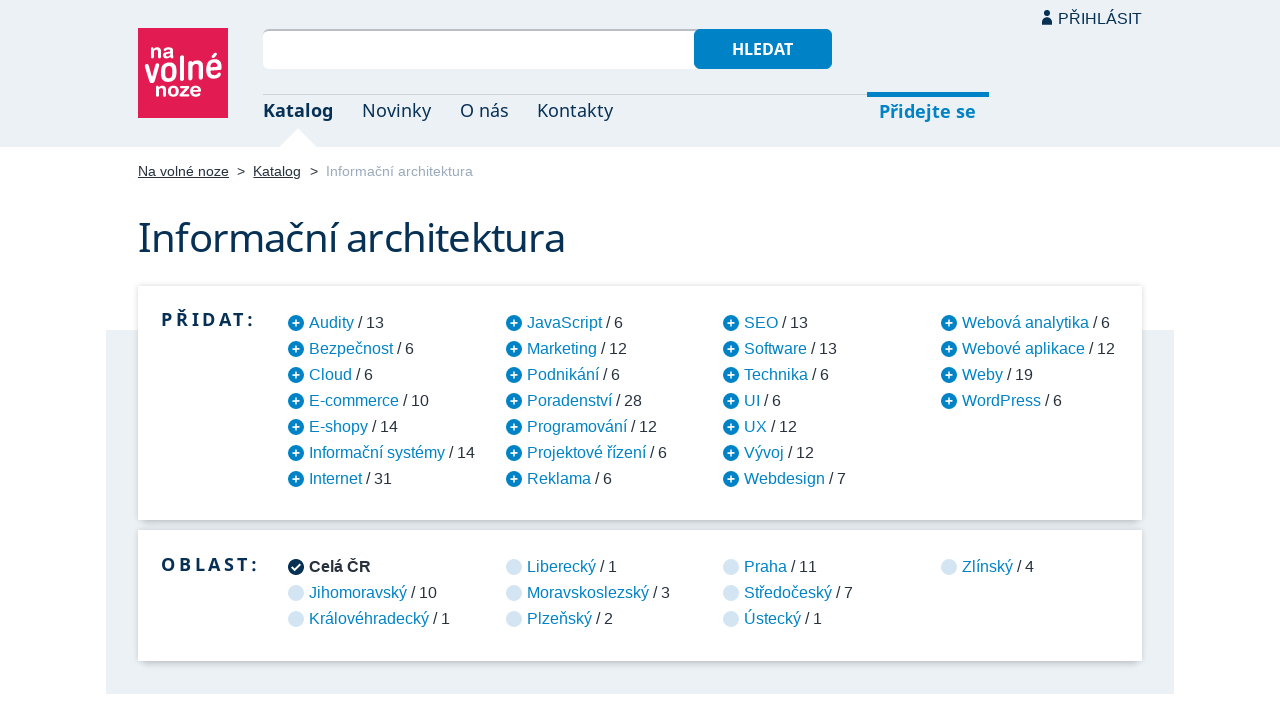

--- FILE ---
content_type: text/html; charset=UTF-8
request_url: https://navolnenoze.cz/katalog/informacni-architektura/
body_size: 8526
content:
<!DOCTYPE html>
<html lang="cs">
<head>
 <meta charset="UTF-8">
 <link rel="preload" href="/i/fonty/nsl.woff2" as="font" type="font/woff2" crossorigin><link rel="preload" href="/i/fonty/nse.woff2" as="font" type="font/woff2" crossorigin><link rel="preload" href="/i/fonty/nsbl.woff2" as="font" type="font/woff2" crossorigin><link rel="preload" href="/i/fonty/nsbe.woff2" as="font" type="font/woff2" crossorigin><link rel="preload" href="/i/fonty/nsil.woff2" as="font" type="font/woff2" crossorigin><link rel="preload" href="/i/fonty/nsie.woff2" as="font" type="font/woff2" crossorigin>
 <link type="text/css" media="all" href="/obrazovka.css?v=221114b" rel="stylesheet">
 <link type="text/css" media="print" href="/tisk.css?v=220804" rel="stylesheet">
 <link rel="shortcut icon" href="/favicon.ico">
 <meta name="viewport" content="width=device-width, initial-scale=1.0">
 <meta name="theme-color" content="#eaf0f5">
 <meta property="og:title" content="Informační architektura">
 <meta property="og:description" content="Nezávislí profesionálové se specializací Informační architektura v oborovém katalogu portálu Na volné noze. Kontakty na jednotlivé freelancery a podrobnosti o jejich nabídce.">
 <meta property="og:image" content="https://navolnenoze.cz/i/site/h.png">
 <meta name="twitter:card" content="summary_large_image">
 <link rel="image_src" href="https://navolnenoze.cz/i/site/h.png">
 <title>Informační architektura</title>
 <meta name="description" content="Nezávislí profesionálové se specializací Informační architektura v oborovém katalogu portálu Na volné noze. Kontakty na jednotlivé freelancery a podrobnosti o jejich nabídce.">
 <link rel="alternate" type="application/rss+xml" title="Novinky Na volné noze" href="https://navolnenoze.cz/rss/novinky/"><link rel="alternate" type="application/rss+xml" title="Blog Na volné noze" href="https://navolnenoze.cz/rss/blog/"><link rel="alternate" type="application/rss+xml" title="Nováčci Na volné noze" href="https://navolnenoze.cz/rss/katalog/">
</head>
<body>
<header id="h"><div class="mx">
<div class="ll"><h2 id="vn"><a href="/" title="Jít na úvodní stránku Navolnenoze.cz"><span>Na volné noze</span> <span>portál nezávislých profesionálů</span></a></h2></div>
<div class="lp"><div id="hl"><form action="/hledej" method="get"><input id="dotaz" name="q" required type="text" maxlength="150" class="fi"><button class="t1">Hledat</button></form></div>
<nav id="mn"><ul id="mh"><li class="a"><a href="/katalog/" title="Oborový katalog nezávislých profesionálů">Katalog</a></li><li><a href="/novinky/" title="Novinky ze světa podnikání na volné noze a náš blog">Novinky</a></li><li><a href="/o-nas/" title="Informace o nás a portálu Na volné noze">O nás</a></li><li><a href="/kontakty/" title="Kontaktní informace portálu Na volné noze">Kontakty</a></li><li id="m1"><a href="/registrace/" title="Přidejte se k členům Na volné noze">Přidejte se</a></li><li id="m2"><a href="/menu/">Přihlásit</a></li></ul><ul id="mo"><li id="m4"><a href="/menu/" title="Přihlášení pro členy a uživatele">Přihlásit</a></li><li id="m5"><a href="/registrace/">Přidejte se</a></li><li id="mr"><a href="#"><span><span>Responzivní menu</span></span></a></li></ul>
</nav></div></div></header>
<script type="text/javascript"> document.addEventListener('DOMContentLoaded', function() { if(mr=document.getElementById('mr')) { mr.addEventListener('click', function() { event.preventDefault(); document.querySelector('body').classList.toggle('o'); }); } }); </script><div class="ma" id="_3"><div class="mx">
<nav id="md"><a href="/" title="Přejít na úvodní stránku Navolnenoze.cz">Na volné noze</a> <span class="d">&gt;</span> <a href="/katalog/" title="Oborový katalog nezávislých profesionálů">Katalog</a> <span class="d">&gt;</span> <span class="a w">Informační architektura</span></nav>
<h1 class="n1"><span class="w">Informační architektura</span></h1>
<div id="kk">
<nav id="nk"><h2 class="n">Přidat:</h2><ul>
<li><a href="/katalog/audity+informacni-architektura/" title="Přidat tuto kategorii pro zúžení výběru na 13 profesionálů">Audity</a> / 13</li>
<li><a href="/katalog/bezpecnost+informacni-architektura/" title="Přidat tuto kategorii pro zúžení výběru na 6 profesionálů">Bezpečnost</a> / 6</li>
<li><a href="/katalog/cloud+informacni-architektura/" title="Přidat tuto kategorii pro zúžení výběru na 6 profesionálů">Cloud</a> / 6</li>
<li><a href="/katalog/e-commerce+informacni-architektura/" title="Přidat tuto kategorii pro zúžení výběru na 10 profesionálů">E-commerce</a> / 10</li>
<li><a href="/katalog/e-shopy+informacni-architektura/" title="Přidat tuto kategorii pro zúžení výběru na 14 profesionálů">E-shopy</a> / 14</li>
<li><a href="/katalog/informacni-architektura+informacni-systemy/" title="Přidat tuto kategorii pro zúžení výběru na 14 profesionálů">Informační systémy</a> / 14</li>
<li><a href="/katalog/informacni-architektura+internet/" title="Přidat tuto kategorii pro zúžení výběru na 31 profesionálů">Internet</a> / 31</li>
<li><a href="/katalog/informacni-architektura+javascript/" title="Přidat tuto kategorii pro zúžení výběru na 6 profesionálů">JavaScript</a> / 6</li>
<li><a href="/katalog/informacni-architektura+marketing/" title="Přidat tuto kategorii pro zúžení výběru na 12 profesionálů">Marketing</a> / 12</li>
<li><a href="/katalog/informacni-architektura+podnikani/" title="Přidat tuto kategorii pro zúžení výběru na 6 profesionálů">Podnikání</a> / 6</li>
<li><a href="/katalog/informacni-architektura+poradenstvi/" title="Přidat tuto kategorii pro zúžení výběru na 28 profesionálů">Poradenství</a> / 28</li>
<li><a href="/katalog/informacni-architektura+programovani/" title="Přidat tuto kategorii pro zúžení výběru na 12 profesionálů">Programování</a> / 12</li>
<li><a href="/katalog/informacni-architektura+projektove-rizeni/" title="Přidat tuto kategorii pro zúžení výběru na 6 profesionálů">Projektové řízení</a> / 6</li>
<li><a href="/katalog/informacni-architektura+reklama/" title="Přidat tuto kategorii pro zúžení výběru na 6 profesionálů">Reklama</a> / 6</li>
<li><a href="/katalog/informacni-architektura+seo/" title="Přidat tuto kategorii pro zúžení výběru na 13 profesionálů">SEO</a> / 13</li>
<li><a href="/katalog/informacni-architektura+software/" title="Přidat tuto kategorii pro zúžení výběru na 13 profesionálů">Software</a> / 13</li>
<li><a href="/katalog/informacni-architektura+technika/" title="Přidat tuto kategorii pro zúžení výběru na 6 profesionálů">Technika</a> / 6</li>
<li><a href="/katalog/informacni-architektura+ui/" title="Přidat tuto kategorii pro zúžení výběru na 6 profesionálů">UI</a> / 6</li>
<li><a href="/katalog/informacni-architektura+ux/" title="Přidat tuto kategorii pro zúžení výběru na 12 profesionálů">UX</a> / 12</li>
<li><a href="/katalog/informacni-architektura+vyvoj/" title="Přidat tuto kategorii pro zúžení výběru na 12 profesionálů">Vývoj</a> / 12</li>
<li><a href="/katalog/informacni-architektura+webdesign/" title="Přidat tuto kategorii pro zúžení výběru na 7 profesionálů">Webdesign</a> / 7</li>
<li><a href="/katalog/informacni-architektura+webova-analytika/" title="Přidat tuto kategorii pro zúžení výběru na 6 profesionálů">Webová analytika</a> / 6</li>
<li><a href="/katalog/informacni-architektura+webove-aplikace/" title="Přidat tuto kategorii pro zúžení výběru na 12 profesionálů">Webové aplikace</a> / 12</li>
<li><a href="/katalog/informacni-architektura+weby/" title="Přidat tuto kategorii pro zúžení výběru na 19 profesionálů">Weby</a> / 19</li>
<li><a href="/katalog/informacni-architektura+wordpress/" title="Přidat tuto kategorii pro zúžení výběru na 6 profesionálů">WordPress</a> / 6</li>
</ul></nav>
<nav id="nl"><h2 class="n">Oblast:</h2><ul>
<li class="a"><span>Celá ČR</span></li>
<li><a href="/katalog/informacni-architektura+jihomoravsky-kraj/" title="Zúžit výběr jen na 10 profesionálů v této oblasti">Jihomoravský</a> / 10</li>
<li><a href="/katalog/informacni-architektura+kralovehradecky-kraj/" title="Zúžit výběr jen na 1 profesionálů v této oblasti">Královéhradecký</a> / 1</li>
<li><a href="/katalog/informacni-architektura+liberecky-kraj/" title="Zúžit výběr jen na 1 profesionálů v této oblasti">Liberecký</a> / 1</li>
<li><a href="/katalog/informacni-architektura+moravskoslezsky-kraj/" title="Zúžit výběr jen na 3 profesionálů v této oblasti">Moravskoslezský</a> / 3</li>
<li><a href="/katalog/informacni-architektura+plzensky-kraj/" title="Zúžit výběr jen na 2 profesionálů v této oblasti">Plzeňský</a> / 2</li>
<li><a href="/katalog/informacni-architektura+praha/" title="Zúžit výběr jen na 11 profesionálů v této oblasti">Praha</a> / 11</li>
<li><a href="/katalog/informacni-architektura+stredocesky-kraj/" title="Zúžit výběr jen na 7 profesionálů v této oblasti">Středočeský</a> / 7</li>
<li><a href="/katalog/informacni-architektura+ustecky-kraj/" title="Zúžit výběr jen na 1 profesionálů v této oblasti">Ústecký</a> / 1</li>
<li><a href="/katalog/informacni-architektura+zlinsky-kraj/" title="Zúžit výběr jen na 4 profesionálů v této oblasti">Zlínský</a> / 4</li>
</ul></nav>
</div>
<h2 class="n">Zobrazuji č. 1-20 z celkem 40 profesionálů dle výběru</h2>
<div class="kv">
<div class="kc"><div class="zo">Nováček</div><h3><a class="cf" href="/prezentace/vaclav-rejcha/" title="Přejít na tuto osobní webovou prezentaci"><img src="/id/8523/n26542.jpg" alt="Václav Rejcha" width="130" height="130">Václav Rejcha</a></h3><p><strong>vývojář webových stránek a aplikací se zaměřením na WordPress, React a Laravel</strong> — Dostupné a&nbsp;propojené IT služby pro malé a&nbsp;střední firmy. Tvorba webů i&nbsp;appek, webhosting a&nbsp;správa podnikových sítí. 11+ let praxe, 165+ realizovaných projektů, 110+ spokojených zákazníků, 65+ virtuálních serverů. Reference: Linde, MontexBau aj.</p><div class="m"><div class="rc"><strong>Status:</strong>&nbsp;<span class="s1">k vašim službám</span> <span class="d">•</span> <a class="ih" href="/prezentace/vaclav-rejcha/doporuceni/" title="Doporučovaný profesionál">20 doporučení</a></div><div class="rc"><strong>Mobil:</strong>&nbsp;720 642 583 <span class="d">•</span> <strong>Email:</strong>&nbsp;<a href="mailto:&#118;&#97;&#99;&#108;&#97;&#118;&#46;&#114;&#101;&#106;&#99;&#104;&#97;&#64;&#100;&#105;&#103;&#105;&#116;&#114;&#101;&#101;&#46;&#99;&#122;" title="Poslat email na tuto adresu">&#118;&#97;&#99;&#108;&#97;&#118;&#46;&#114;&#101;&#106;&#99;&#104;&#97;&#64;&#100;&#105;&#103;&#105;&#116;&#114;&#101;&#101;&#46;&#99;&#122;</a> <span class="d">•</span> <strong>Web:</strong>&nbsp;<a href="https://www.digitree.cz/">www.digitree.cz</a></div><div class="rc"><strong>Místo:</strong>&nbsp;Plzeň <span class="d">•</span> <strong>Působnost:</strong>&nbsp;osobně Praha, Plzeň a jižní Čechy; online celá ČR</div></div></div>
<div class="kc"><div class="zo">Nováček</div><h3><a class="cf" href="/prezentace/robin-bortlik/" title="Přejít na tuto osobní webovou prezentaci"><img src="/id/3389/n26737.jpg" alt="Bc. Robin Bortlík" width="130" height="130">Bc. Robin Bortlík</a></h3><p><strong>vývojář webových aplikací a interních systémů na míru se specializací na jazyk Ruby</strong> — Spolehlivé webové aplikace a&nbsp;interní systémy na míru. Kompletní vývoj od konceptu po nasazení, refactoring starých appek a&nbsp;řešení bugů. Stack: Ruby, Angular, React, Kotlin. 10+ let praxe, 20+ realizovaných projektů. Reference: SMSKalendář, SIEMENS aj.</p><div class="m"><div class="rc"><strong>Status:</strong>&nbsp;<span class="s1">k vašim službám</span> <span class="d">•</span> <a class="ih" href="/prezentace/robin-bortlik/doporuceni/" title="Doporučovaný profesionál">2 doporučení</a></div><div class="rc"><strong>Mobil:</strong>&nbsp;724 528 829 <span class="d">•</span> <strong>Email:</strong>&nbsp;<a href="mailto:&#114;&#111;&#98;&#105;&#110;&#98;&#111;&#114;&#116;&#108;&#105;&#107;&#64;&#103;&#109;&#97;&#105;&#108;&#46;&#99;&#111;&#109;" title="Poslat email na tuto adresu">&#114;&#111;&#98;&#105;&#110;&#98;&#111;&#114;&#116;&#108;&#105;&#107;&#64;&#103;&#109;&#97;&#105;&#108;&#46;&#99;&#111;&#109;</a> <span class="d">•</span> <strong>Web:</strong>&nbsp;<a href="http://www.bortlik.cz">www.bortlik.cz</a></div><div class="rc"><strong>Místo:</strong>&nbsp;Šilheřovice (Moravskoslezský kraj) <span class="d">•</span> <strong>Působnost:</strong>&nbsp;celá ČR</div></div></div>
<div class="kc"><div class="zo">Nováček</div><h3><a class="cf" href="/prezentace/standa-horvath/" title="Přejít na tuto osobní webovou prezentaci"><img src="/id/8526/n26473.jpg" alt="Standa Horváth" width="130" height="130">Standa Horváth</a></h3><p><strong>full-stack webový vývojář s přesahem do DevOps</strong> — Vývoj webových aplikací, startupů a&nbsp;systémů na míru. Full-stack development, optimalizace výkonu, CI/CD procesy a&nbsp;přístupné weby. 10+ let praxe s&nbsp;PHP, JavaScript, TypeScript, VueJS, React, Laravel, Node.js. Zkušenosti s&nbsp;fintech a&nbsp;trading systémy.</p><div class="m"><div class="rc"><strong>Status:</strong>&nbsp;<span class="s1">k vašim službám</span> <span class="d">•</span> <a class="ih" href="/prezentace/standa-horvath/doporuceni/" title="Doporučovaný profesionál">3 doporučení</a></div><div class="rc"><strong>Mobil:</strong>&nbsp;739 278 510 <span class="d">•</span> <strong>Email:</strong>&nbsp;<a href="mailto:&#115;&#116;&#97;&#110;&#100;&#97;&#64;&#116;&#111;&#110;&#97;&#107;&#111;&#100;&#105;&#46;&#99;&#122;" title="Poslat email na tuto adresu">&#115;&#116;&#97;&#110;&#100;&#97;&#64;&#116;&#111;&#110;&#97;&#107;&#111;&#100;&#105;&#46;&#99;&#122;</a> <span class="d">•</span> <strong>Web:</strong>&nbsp;<a href="https://standa.tonakodi.cz/">standa.tonakodi.cz</a></div><div class="rc"><strong>Místo:</strong>&nbsp;Liberec <span class="d">•</span> <strong>Působnost:</strong>&nbsp;osobně hlavně Praha a Liberec, po domluvě a na dálku celá ČR</div></div></div>
<div class="kc"><div class="zo">Nováček</div><h3><a class="cf" href="/prezentace/daniel-fiser/" title="Přejít na tuto osobní webovou prezentaci"><img src="/id/8534/n26549.jpg" alt="Ing. Daniel Fišer" width="130" height="130">Ing. Daniel Fišer</a></h3><p><strong>SEO konzultant s přesahem do UX a webové analytiky</strong> — Optimalizace webů a&nbsp;e-shopů pro vyšší viditelnost ve vyhledávačích i&nbsp;jazykových modelech a&nbsp;více konverzí z&nbsp;návštěv. SEO správa, technický, obsahový a&nbsp;UX audit webu, analýza klíčových slov, webová analytika. 6+ let praxe v&nbsp;B2B i&nbsp;B2C. Reference: Alza.cz.</p><div class="m"><div class="rc"><strong>Status:</strong>&nbsp;<span class="s1">k vašim službám</span> <span class="d">•</span> <a class="ih" href="/prezentace/daniel-fiser/doporuceni/" title="Doporučovaný profesionál">2 doporučení</a></div><div class="rc"><strong>Mobil:</strong>&nbsp;734 713 681 <span class="d">•</span> <strong>Email:</strong>&nbsp;<a href="mailto:&#105;&#110;&#102;&#111;&#64;&#100;&#97;&#110;&#105;&#101;&#108;&#102;&#105;&#115;&#101;&#114;&#46;&#99;&#122;" title="Poslat email na tuto adresu">&#105;&#110;&#102;&#111;&#64;&#100;&#97;&#110;&#105;&#101;&#108;&#102;&#105;&#115;&#101;&#114;&#46;&#99;&#122;</a> <span class="d">•</span> <strong>Web:</strong>&nbsp;<a href="https://www.danielfiser.cz/">www.danielfiser.cz</a></div><div class="rc"><strong>Místo:</strong>&nbsp;Praha <span class="d">•</span> <strong>Působnost:</strong>&nbsp;celá ČR</div></div></div>
<div class="kc"><div class="zo">Nováček</div><h3><a class="cf" href="/prezentace/michal-jirka/" title="Přejít na tuto osobní webovou prezentaci"><img src="/id/2901/n26479.jpg" alt="Ing. Michal Jirka" width="130" height="130">Ing. Michal Jirka</a></h3><p><strong>systémový administrátor, inženýr automatizace a vývoje provozu se zaměřením na bezpečnost</strong> — Budování bezpečné, efektivní a&nbsp;stabilní IT infrastruktury pro firmy všech velikostí. Správa serverů, sítí, cloudu a&nbsp;bezpečnosti. Používané technologie: Linux, AWS, Azure, DevOps, virtualizace. 20+ let praxe. Reference: Phonexia, SolarWinds či Home Credit.</p><div class="m"><div class="rc"><strong>Status:</strong>&nbsp;<span class="s1">k vašim službám</span></div><div class="rc"><strong>Mobil:</strong>&nbsp;608 556 186 <span class="d">•</span> <strong>Email:</strong>&nbsp;<a href="mailto:&#105;&#110;&#102;&#111;&#64;&#105;&#110;&#102;&#114;&#97;&#99;&#111;&#114;&#101;&#46;&#99;&#122;" title="Poslat email na tuto adresu">&#105;&#110;&#102;&#111;&#64;&#105;&#110;&#102;&#114;&#97;&#99;&#111;&#114;&#101;&#46;&#99;&#122;</a></div><div class="rc"><strong>Místo:</strong>&nbsp;Brno <span class="d">•</span> <strong>Působnost:</strong>&nbsp;Vysočina + Olomoucký, Jihomoravský, Zlínský a Moravskoslezský kraj</div></div></div>
<div class="kc"><h3><a class="cf" href="/prezentace/martin-matejka/" title="Přejít na tuto osobní webovou prezentaci"><img src="/id/3126/n15688.jpg" alt="Martin Matějka" width="130" height="130">Martin Matějka</a></h3><p><strong>SEO konzultant a online marketér</strong> — Kompletní péče o&nbsp;SEO webů a&nbsp;e-shopů pro co nejlepší viditelnost napříč internetem: dlouhodobý rozvoj SEO, stavební dozor, komplexní SEO analýza, analýza klíčových slov či návrh architektury webu, osobní SEO konzultace. 16&nbsp;let praxe a&nbsp;elitní reference.</p><div class="m"><div class="rc"><strong>Status:</strong>&nbsp;<span class="s1">k vašim službám</span> <span class="d">•</span> <a class="ih" href="/prezentace/martin-matejka/doporuceni/" title="Doporučovaný profesionál">65 doporučení</a></div><div class="rc"><strong>Mobil:</strong>&nbsp;773 258 062 <span class="d">•</span> <strong>Email:</strong>&nbsp;<a href="mailto:&#105;&#110;&#102;&#111;&#64;&#109;&#97;&#114;&#116;&#105;&#110;&#109;&#97;&#116;&#101;&#106;&#107;&#97;&#46;&#99;&#122;" title="Poslat email na tuto adresu">&#105;&#110;&#102;&#111;&#64;&#109;&#97;&#114;&#116;&#105;&#110;&#109;&#97;&#116;&#101;&#106;&#107;&#97;&#46;&#99;&#122;</a> <span class="d">•</span> <strong>Web:</strong>&nbsp;<a href="http://www.martinmatejka.cz">www.martinmatejka.cz</a></div><div class="rc"><strong>Místo:</strong>&nbsp;Praha <span class="d">•</span> <strong>Působnost:</strong>&nbsp;celá ČR; osobně hlavně Praha a okolí</div></div></div>
<div class="kc"><h3><a class="cf" href="/prezentace/ivo-kylian/" title="Přejít na tuto osobní webovou prezentaci"><img src="/id/5300/n16311.jpg" alt="Mgr. Ivo Kylián" width="130" height="130">Mgr. Ivo Kylián</a></h3><p><strong>SEO konzultant a specialista na online marketing</strong> — SEO konzultace a&nbsp;poradenství v&nbsp;online marketingu pro vyšší dosah webu či e-shopu na internetu. Optimalizace stránek pro vyhledávače, technické SEO analýzy, správa SEO, školení SEO a&nbsp;Google Analytics. Vzdělání, bohatá praxe a&nbsp;výtečné reference.</p><div class="m"><div class="rc"><strong>Status:</strong>&nbsp;<span class="s1">k vašim službám</span> <span class="d">•</span> <a class="ih" href="/prezentace/ivo-kylian/doporuceni/" title="Doporučovaný profesionál">38 doporučení</a></div><div class="rc"><strong>Mobil:</strong>&nbsp;776 079 067 <span class="d">•</span> <strong>Email:</strong>&nbsp;<a href="mailto:&#105;&#118;&#111;&#107;&#121;&#108;&#105;&#97;&#110;&#64;&#115;&#101;&#122;&#110;&#97;&#109;&#46;&#99;&#122;" title="Poslat email na tuto adresu">&#105;&#118;&#111;&#107;&#121;&#108;&#105;&#97;&#110;&#64;&#115;&#101;&#122;&#110;&#97;&#109;&#46;&#99;&#122;</a> <span class="d">•</span> <strong>Web:</strong>&nbsp;<a href="https://www.ivokylian.cz/">www.ivokylian.cz</a></div><div class="rc"><strong>Místo:</strong>&nbsp;Kyjov (Jihomoravský kraj) <span class="d">•</span> <strong>Působnost:</strong>&nbsp;celá ČR; osobně především Brno a okolí</div></div></div>
<div class="kc"><h3><a class="cf" href="/prezentace/vitezslav-valka/" title="Přejít na tuto osobní webovou prezentaci"><img src="/id/130/n25850.jpg" alt="Mgr. Vítězslav Válka" width="130" height="130">Mgr. Vítězslav Válka</a></h3><p><strong>webový a grafický designér, UX konzultant a expert na použitelnost</strong> — Uživatelská rozhraní, weby a&nbsp;webové aplikace, které fungují, šetří čas, přinášejí hodnotu a&nbsp;peníze do peněženky. 25+ let praxe a&nbsp;500+ vytvořených webů. Mj. práce pro renomované značky jako Coca-Cola, Toyota, 3M, ČTK, Red Bull, Bosch.</p><div class="m"><div class="rc"><strong>Status:</strong>&nbsp;<span class="s1">k vašim službám</span> <span class="d">•</span> <a class="ih" href="/prezentace/vitezslav-valka/doporuceni/" title="Doporučovaný profesionál">50 doporučení</a></div><div class="rc"><strong>Mobil:</strong>&nbsp;608 705 644 <span class="d">•</span> <strong>Email:</strong>&nbsp;<a href="mailto:&#118;&#105;&#116;&#101;&#122;&#115;&#108;&#97;&#118;&#46;&#118;&#97;&#108;&#107;&#97;&#64;&#103;&#109;&#97;&#105;&#108;&#46;&#99;&#111;&#109;" title="Poslat email na tuto adresu">&#118;&#105;&#116;&#101;&#122;&#115;&#108;&#97;&#118;&#46;&#118;&#97;&#108;&#107;&#97;&#64;&#103;&#109;&#97;&#105;&#108;&#46;&#99;&#111;&#109;</a> <span class="d">•</span> <strong>Web:</strong>&nbsp;<a href="http://vitavalka.cz">vitavalka.cz</a></div><div class="rc"><strong>Místo:</strong>&nbsp;Luleč  (Jihomoravský kraj) <span class="d">•</span> <strong>Působnost:</strong>&nbsp;celý svět</div></div></div>
<div class="kc"><h3><a class="cf" href="/prezentace/bronislav-markowicz/" title="Přejít na tuto osobní webovou prezentaci"><img src="/id/5081/n14688.jpg" alt="Bc. Bronislav Markowicz" width="130" height="130">Bc. Bronislav Markowicz</a></h3><p><strong>online marketér se specializací na SEO</strong> — Kompletní online marketing se specializací na SEO a&nbsp;UX pro střední i&nbsp;větší weby či e-shopy. Linkbuilding, obsah, PPC, sociální sítě, webová analytika. Kreativní metody zvyšování návštěvnosti a&nbsp;konverze webu. Přes 9&nbsp;let praxe a&nbsp;výborné reference.</p><div class="m"><div class="rc"><strong>Status:</strong>&nbsp;<span class="s1">k vašim službám</span> <span class="d">•</span> <a class="ih" href="/prezentace/bronislav-markowicz/doporuceni/" title="Doporučovaný profesionál">78 doporučení</a></div><div class="rc"><strong>Mobil:</strong>&nbsp;728 580 073 <span class="d">•</span> <strong>Email:</strong>&nbsp;<a href="mailto:&#98;&#114;&#111;&#110;&#101;&#107;&#64;&#98;&#114;&#111;&#110;&#105;&#115;&#108;&#97;&#118;&#109;&#97;&#114;&#107;&#101;&#116;&#105;&#110;&#103;&#46;&#99;&#122;" title="Poslat email na tuto adresu">&#98;&#114;&#111;&#110;&#101;&#107;&#64;&#98;&#114;&#111;&#110;&#105;&#115;&#108;&#97;&#118;&#109;&#97;&#114;&#107;&#101;&#116;&#105;&#110;&#103;&#46;&#99;&#122;</a> <span class="d">•</span> <strong>Web:</strong>&nbsp;<a href="http://www.bronislavmarketing.cz">www.bronislavmarketing.cz</a></div><div class="rc"><strong>Místo:</strong>&nbsp;Teplice (Ústecký kraj) <span class="d">•</span> <strong>Působnost:</strong>&nbsp;celá ČR</div></div></div>
<div class="kc"><h3><a class="cf" href="/prezentace/pavel-ungr/" title="Přejít na tuto osobní webovou prezentaci"><img src="/id/4438/n14273.jpg" alt="Pavel Ungr" width="130" height="130">Pavel Ungr</a></h3><p><strong>konzultant SEO a online marketingu</strong> — Moderní SEO a&nbsp;online marketing v&nbsp;komplexním pojetí, které má za cíl přivádět na web relevantní návštěvníky a&nbsp;vést klienta k&nbsp;větší odbornosti a&nbsp;samostatnosti. Konzultace a&nbsp;mentoring optimalizace pro vyhledávače, analýzy, revize a&nbsp;školení. Elitní reference.</p><div class="m"><div class="rc"><strong>Status:</strong>&nbsp;<span class="s1">k vašim službám</span> <span class="d">•</span> <a class="ih" href="/prezentace/pavel-ungr/doporuceni/" title="Doporučovaný profesionál">24 doporučení</a></div><div class="rc"><strong>Mobil:</strong>&nbsp;608 654 163 <span class="d">•</span> <strong>Email:</strong>&nbsp;<a href="mailto:&#106;&#115;&#101;&#109;&#64;&#112;&#97;&#118;&#101;&#108;&#117;&#110;&#103;&#114;&#46;&#99;&#122;" title="Poslat email na tuto adresu">&#106;&#115;&#101;&#109;&#64;&#112;&#97;&#118;&#101;&#108;&#117;&#110;&#103;&#114;&#46;&#99;&#122;</a> <span class="d">•</span> <strong>Web:</strong>&nbsp;<a href="https://www.pavelungr.cz/">www.pavelungr.cz</a></div><div class="rc"><strong>Místo:</strong>&nbsp;Praha <span class="d">•</span> <strong>Působnost:</strong>&nbsp;celá ČR; země EU (s ohledem na jazykové bariéry)</div></div></div>
<div class="kc"><h3><a class="cf" href="/prezentace/david-sedlacek/" title="Přejít na tuto osobní webovou prezentaci"><img src="/id/5236/n16272.jpg" alt="Ing. David Sedláček" width="130" height="130">Ing. David Sedláček</a></h3><p><strong>konzultant internetového marketingu se specializací na SEO a PPC</strong> — Pomoc s&nbsp;online marketingem, aby se z&nbsp;lidí brouzdajících po internetu stali zákazníci: SEO optimalizace webu, SEO strategie, linkbuilding, PPC kampaně, webová analytika, konzultace, mentoring. Praxe od roku 2009, Google certifikáty a&nbsp;dobré reference.</p><div class="m"><div class="rc"><strong>Status:</strong>&nbsp;<span class="s1">k vašim službám</span> <span class="d">•</span> <a class="ih" href="/prezentace/david-sedlacek/doporuceni/" title="Doporučovaný profesionál">23 doporučení</a></div><div class="rc"><strong>Mobil:</strong>&nbsp;776 227 680 <span class="d">•</span> <strong>Email:</strong>&nbsp;<a href="mailto:&#106;&#115;&#101;&#109;&#64;&#100;&#97;&#118;&#105;&#100;&#115;&#101;&#100;&#108;&#97;&#99;&#101;&#107;&#46;&#99;&#122;" title="Poslat email na tuto adresu">&#106;&#115;&#101;&#109;&#64;&#100;&#97;&#118;&#105;&#100;&#115;&#101;&#100;&#108;&#97;&#99;&#101;&#107;&#46;&#99;&#122;</a> <span class="d">•</span> <strong>Web:</strong>&nbsp;<a href="http://davidsedlacek.cz">davidsedlacek.cz</a></div><div class="rc"><strong>Místo:</strong>&nbsp;Blansko (Jihomoravský kraj) <span class="d">•</span> <strong>Působnost:</strong>&nbsp;celá ČR</div></div></div>
<div class="kc"><h3><a class="cf" href="/prezentace/jan-onesork/" title="Přejít na tuto osobní webovou prezentaci"><img src="/id/2575/n14730.jpg" alt="Jan Onesork" width="130" height="130">Jan Onesork</a></h3><p><strong>expert na organický růst pro firmy s globálními ambicemi</strong> — Pomoc B2B firmám, SaaS projektům a&nbsp;obsahovým webům systematicky růst na americkém nebo globálním trhu: vstupní analýza, SEO &amp; Growth Marketing, optimalizace pro AI, SEO procesy, mentoring. 18&nbsp;let praxe a&nbsp;vynikající reference: Eventee, Trezor, Invity…</p><div class="m"><div class="rc"><strong>Status:</strong>&nbsp;<span class="s1">k vašim službám</span> <span class="d">•</span> <a class="ih" href="/prezentace/jan-onesork/doporuceni/" title="Doporučovaný profesionál">15 doporučení</a></div><div class="rc"><strong>Email:</strong>&nbsp;<a href="mailto:&#106;&#97;&#110;&#64;&#115;&#99;&#114;&#97;&#112;&#112;&#121;&#115;&#113;&#117;&#97;&#100;&#46;&#105;&#111;" title="Poslat email na tuto adresu">&#106;&#97;&#110;&#64;&#115;&#99;&#114;&#97;&#112;&#112;&#121;&#115;&#113;&#117;&#97;&#100;&#46;&#105;&#111;</a> <span class="d">•</span> <strong>Web:</strong>&nbsp;<a href="https://scrappysquad.io">scrappysquad.io</a></div><div class="rc"><strong>Místo:</strong>&nbsp;Brno <span class="d">•</span> <strong>Působnost:</strong>&nbsp;celá ČR; osobně především Brno</div></div></div>
<div class="kc"><h3><a class="cf" href="/prezentace/tomas-bilek/" title="Přejít na tuto osobní webovou prezentaci"><img src="/id/3831/n20727.jpg" alt="Ing. Tomáš Bílek" width="130" height="130">Ing. Tomáš Bílek</a></h3><p><strong>IT konzultant a Solution/Enterprise architekt pro digitalizaci a digitální transformaci firem</strong> — Podpora digitalizace a&nbsp;digitální transformace firem včetně návrhů digitální architektury firem k&nbsp;propojení dílčích informačních a&nbsp;ecommerce systémů, aplikací, procesů, webů, eshopů a&nbsp;data do jednoho funkčního celku. Odborné vzdělání a&nbsp;15&nbsp;let praxe v&nbsp;IT.</p><div class="m"><div class="rc"><strong>Status:</strong>&nbsp;<span class="s1">k vašim službám</span> <span class="d">•</span> <a class="ih" href="/prezentace/tomas-bilek/doporuceni/" title="Doporučovaný profesionál">16 doporučení</a></div><div class="rc"><strong>Mobil:</strong>&nbsp;723 812 148 <span class="d">•</span> <strong>Email:</strong>&nbsp;<a href="mailto:&#116;&#111;&#109;&#97;&#115;&#46;&#98;&#105;&#108;&#101;&#107;&#64;&#102;&#97;&#115;&#116;&#109;&#97;&#105;&#108;&#46;&#99;&#111;&#109;" title="Poslat email na tuto adresu">&#116;&#111;&#109;&#97;&#115;&#46;&#98;&#105;&#108;&#101;&#107;&#64;&#102;&#97;&#115;&#116;&#109;&#97;&#105;&#108;&#46;&#99;&#111;&#109;</a></div><div class="rc"><strong>Místo:</strong>&nbsp;Brandýs nad Labem - Stará Boleslav (Středočeský kraj) <span class="d">•</span> <strong>Působnost:</strong>&nbsp;celý svět; osobně Praha a okolí</div></div></div>
<div class="kc"><h3><a class="cf" href="/prezentace/nicholas-nazarcuk/" title="Přejít na tuto osobní webovou prezentaci"><img src="/id/8010/n22279.jpg" alt="Ing. Nicholas Nazarčuk" width="130" height="130">Ing. Nicholas Nazarčuk</a></h3><p><strong>SEO konzultant</strong> — Komplexní SEO servis s&nbsp;přesahem do dalších marketingových oblastí. Audity, analýzy klíčových slov, návrhy struktury webu, průběžná optimalizace, obsahové plány, linkbuilding a&nbsp;konzultace. 6+ let praxe. Reference: ČVUT, Dostihy.cz, Chuchle aréna.</p><div class="m"><div class="rc"><strong>Status:</strong>&nbsp;<span class="s1">k vašim službám</span> <span class="d">•</span> <a class="ih" href="/prezentace/nicholas-nazarcuk/doporuceni/" title="Doporučovaný profesionál">14 doporučení</a></div><div class="rc"><strong>Mobil:</strong>&nbsp;776 639 971 <span class="d">•</span> <strong>Email:</strong>&nbsp;<a href="mailto:&#110;&#97;&#122;&#97;&#114;&#99;&#117;&#107;&#64;&#103;&#109;&#97;&#105;&#108;&#46;&#99;&#111;&#109;" title="Poslat email na tuto adresu">&#110;&#97;&#122;&#97;&#114;&#99;&#117;&#107;&#64;&#103;&#109;&#97;&#105;&#108;&#46;&#99;&#111;&#109;</a> <span class="d">•</span> <strong>Web:</strong>&nbsp;<a href="https://nnazarcuk.cz">nnazarcuk.cz</a></div><div class="rc"><strong>Místo:</strong>&nbsp;Brno <span class="d">•</span> <strong>Působnost:</strong>&nbsp;na dálku celá ČR; osobně Brno a okolí</div></div></div>
<div class="kc"><h3><a class="cf" href="/prezentace/magdalena-synovcova/" title="Přejít na tuto osobní webovou prezentaci"><img src="/id/8238/n24277.jpg" alt="Magdalena Synovcová" width="130" height="130">Magdalena Synovcová</a></h3><p><strong>tvůrkyně webů na WordPressu</strong> — Komplexní tvorba webů od návrhu po nasazení na WordPressu včetně údržby a&nbsp;aktualizací. Navíc: UX design, tj. promyšlená architektura i&nbsp;obsahová struktura, uživatelské testování, údržba a&nbsp;aktualizace webu. Vzdělání, reference.</p><div class="m"><div class="rc"><strong>Status:</strong>&nbsp;<span class="s1">k vašim službám</span> <span class="d">•</span> <a class="ih" href="/prezentace/magdalena-synovcova/doporuceni/" title="Doporučovaná profesionálka">20 doporučení</a></div><div class="rc"><strong>Mobil:</strong>&nbsp;739 419 815 <span class="d">•</span> <strong>Email:</strong>&nbsp;<a href="mailto:&#105;&#110;&#102;&#111;&#64;&#109;&#97;&#103;&#100;&#97;&#115;&#121;&#110;&#111;&#118;&#99;&#111;&#118;&#97;&#46;&#99;&#122;" title="Poslat email na tuto adresu">&#105;&#110;&#102;&#111;&#64;&#109;&#97;&#103;&#100;&#97;&#115;&#121;&#110;&#111;&#118;&#99;&#111;&#118;&#97;&#46;&#99;&#122;</a> <span class="d">•</span> <strong>Web:</strong>&nbsp;<a href="https://magdasynovcova.cz/">magdasynovcova.cz</a></div><div class="rc"><strong>Místo:</strong>&nbsp;Uherský Brod (Zlínský kraj) <span class="d">•</span> <strong>Působnost:</strong>&nbsp;celá ČR</div></div></div>
<div class="kc"><h3><a class="cf" href="/prezentace/milos-novak/" title="Přejít na tuto osobní webovou prezentaci"><img src="/id/4045/n25165.jpg" alt="Miloš Novák" width="130" height="130">Miloš Novák</a></h3><p><strong>specialista na návrh IT řešení, business analytik, IT architekt a techleader s 15 lety zkušeností</strong> — Specializace se na návrh softwarové architektury, cloudová řešení (AWS, Azure), microservices architekturu a&nbsp;řízení projektů podle agilních metodik. 15&nbsp;let zkušeností v&nbsp;oblasti vývoje a&nbsp;návrhu softwarových systémů.</p><div class="m"><div class="rc"><strong>Status:</strong>&nbsp;<span class="s1">k vašim službám</span> <span class="d">•</span> <a class="ih" href="/prezentace/milos-novak/doporuceni/" title="Doporučovaný profesionál">7 doporučení</a></div><div class="rc"><strong>Mobil:</strong>&nbsp;728 826 186 <span class="d">•</span> <strong>Email:</strong>&nbsp;<a href="mailto:&#110;&#111;&#118;&#97;&#107;&#64;&#116;&#101;&#99;&#104;&#99;&#114;&#111;&#119;&#100;&#46;&#99;&#122;" title="Poslat email na tuto adresu">&#110;&#111;&#118;&#97;&#107;&#64;&#116;&#101;&#99;&#104;&#99;&#114;&#111;&#119;&#100;&#46;&#99;&#122;</a> <span class="d">•</span> <strong>Web:</strong>&nbsp;<a href="https://techcrowd.cz/">techcrowd.cz</a></div><div class="rc"><strong>Místo:</strong>&nbsp;Čáslav (Středočeský kraj) <span class="d">•</span> <strong>Působnost:</strong>&nbsp;celá ČR a zahraničí</div></div></div>
<div class="kc"><h3><a class="cf" href="/prezentace/tomas-uhlir/" title="Přejít na tuto osobní webovou prezentaci"><img src="/id/4033/n15876.jpg" alt="Tomáš Uhlíř, DiS." width="130" height="130">Tomáš Uhlíř, DiS.</a></h3><p><strong>SEO a PPC konzultant</strong> — Internetový marketing se specializací na SEO: optimalizace pro vyhledávače (audit, klíčová slova, linkbuilding), PPC kampaně, optimalizace konverzního poměru, zbožové vyhledávače, emailing. Přes 8&nbsp;let praxe a&nbsp;desítky referencí. Garance vrácení peněz.</p><div class="m"><div class="rc"><strong>Status:</strong>&nbsp;<span class="s1">k vašim službám</span> <span class="d">•</span> <a class="ih" href="/prezentace/tomas-uhlir/doporuceni/" title="Doporučovaný profesionál">23 doporučení</a></div><div class="rc"><strong>Mobil:</strong>&nbsp;775 646 333 <span class="d">•</span> <strong>Email:</strong>&nbsp;<a href="mailto:&#117;&#104;&#108;&#105;&#114;&#64;&#115;&#101;&#111;&#99;&#111;&#110;&#115;&#117;&#108;&#116;&#46;&#99;&#122;" title="Poslat email na tuto adresu">&#117;&#104;&#108;&#105;&#114;&#64;&#115;&#101;&#111;&#99;&#111;&#110;&#115;&#117;&#108;&#116;&#46;&#99;&#122;</a> <span class="d">•</span> <strong>Web:</strong>&nbsp;<a href="http://seoconsult.cz/">seoconsult.cz</a></div><div class="rc"><strong>Místo:</strong>&nbsp;Brno <span class="d">•</span> <strong>Působnost:</strong>&nbsp;celá ČR</div></div></div>
<div class="kc"><h3><a class="cf" href="/prezentace/miroslav-volovec/" title="Přejít na tuto osobní webovou prezentaci"><img src="/id/4221/n15933.jpg" alt="Bc. Miroslav Volovec" width="130" height="130">Bc. Miroslav Volovec</a></h3><p><strong>full stack vývojář se zaměřením na vývoj mobilních aplikací, e-shopů a aplikací na platformě Shopify</strong> — Návrh a&nbsp;vývoj mobilních, serverových a&nbsp;desktopových aplikací se specializací na React-native, React.js, JavaScript, ASP.NET, Node.js. Dále vývoj e-shopů a&nbsp;aplikací pro Shopify, IT konzultace, dozor nad projekty, audity softwaru. Přes 10&nbsp;let praxe.</p><div class="m"><div class="rc"><strong>Status:</strong>&nbsp;<span class="s1">k vašim službám</span> <span class="d">•</span> <a class="ih" href="/prezentace/miroslav-volovec/doporuceni/" title="Doporučovaný profesionál">5 doporučení</a></div><div class="rc"><strong>Mobil:</strong>&nbsp;602 334 627 <span class="d">•</span> <strong>Email:</strong>&nbsp;<a href="mailto:&#109;&#105;&#114;&#111;&#115;&#108;&#97;&#118;&#46;&#118;&#111;&#108;&#111;&#118;&#101;&#99;&#64;&#103;&#109;&#97;&#105;&#108;&#46;&#99;&#111;&#109;" title="Poslat email na tuto adresu">&#109;&#105;&#114;&#111;&#115;&#108;&#97;&#118;&#46;&#118;&#111;&#108;&#111;&#118;&#101;&#99;&#64;&#103;&#109;&#97;&#105;&#108;&#46;&#99;&#111;&#109;</a> <span class="d">•</span> <strong>Web:</strong>&nbsp;<a href="http://www.miroslavvolovec.cz/">www.miroslavvolovec.cz</a></div><div class="rc"><strong>Místo:</strong>&nbsp;Třinec (Moravskoslezský kraj) <span class="d">•</span> <strong>Působnost:</strong>&nbsp;celá ČR</div></div></div>
<div class="kc"><h3><a class="cf" href="/prezentace/tomas-sevcik/" title="Přejít na tuto osobní webovou prezentaci"><img src="/id/4608/n16059.jpg" alt="Tomáš Ševčík" width="130" height="130">Tomáš Ševčík</a></h3><p><strong>webdesignér a technický dozor při tvorbě webu</strong> — Kompletní responzivní webové stránky od uživatelských analýz, tvorbu zadání, implementaci grafiky, nasazení na CMS, až po správu, údržbu a&nbsp;technický dozor. 9&nbsp;let praxe, přes 100&nbsp;realizovaných webů a&nbsp;více než 130&nbsp;dlouhodobých klientů, mj. H1.cz.</p><div class="m"><div class="rc"><strong>Status:</strong>&nbsp;<span class="s1">k vašim službám</span> <span class="d">•</span> <a class="ih" href="/prezentace/tomas-sevcik/doporuceni/" title="Doporučovaný profesionál">27 doporučení</a></div><div class="rc"><strong>Mobil:</strong>&nbsp;733 383 868 <span class="d">•</span> <strong>Email:</strong>&nbsp;<a href="mailto:&#105;&#110;&#102;&#111;&#64;&#115;&#101;&#118;&#99;&#105;&#107;&#116;&#111;&#109;&#97;&#115;&#46;&#99;&#122;" title="Poslat email na tuto adresu">&#105;&#110;&#102;&#111;&#64;&#115;&#101;&#118;&#99;&#105;&#107;&#116;&#111;&#109;&#97;&#115;&#46;&#99;&#122;</a> <span class="d">•</span> <strong>Web:</strong>&nbsp;<a href="http://www.sevciktomas.cz">www.sevciktomas.cz</a></div><div class="rc"><strong>Místo:</strong>&nbsp;Vizovice (Zlínský kraj) <span class="d">•</span> <strong>Působnost:</strong>&nbsp;celá ČR; zejména Zlínský kraj</div></div></div>
<div class="kc"><h3><a class="cf" href="/prezentace/lucie-kruckova/" title="Přejít na tuto osobní webovou prezentaci"><img src="/id/4592/n16047.jpg" alt="Ing. Lucie Krůčková" width="130" height="130">Ing. Lucie Krůčková</a></h3><p><strong>copywriterka, webeditorka, obsahová manažerka, redaktorka a marketingová specialistka</strong> — Komerční a&nbsp;reklamní texty – copywriting, optimalizace obsahu a&nbsp;struktury webových stránek včetně tvorby a&nbsp;správy jejich obsahu, konzultace při tvorbě nových internetových stránek a&nbsp;marketingové poradenství. VŠ vzdělání, přes 10&nbsp;let praxe a&nbsp;reference.</p><div class="m"><div class="rc"><strong>Status:</strong>&nbsp;<span class="s1">k vašim službám</span> <span class="d">•</span> <a class="ih" href="/prezentace/lucie-kruckova/doporuceni/" title="Doporučovaná profesionálka">3 doporučení</a></div><div class="rc"><strong>Mobil:</strong>&nbsp;736 787 520 <span class="d">•</span> <strong>Email:</strong>&nbsp;<a href="mailto:&#108;&#117;&#99;&#105;&#101;&#46;&#107;&#114;&#117;&#99;&#107;&#111;&#118;&#97;&#64;&#103;&#109;&#97;&#105;&#108;&#46;&#99;&#111;&#109;" title="Poslat email na tuto adresu">&#108;&#117;&#99;&#105;&#101;&#46;&#107;&#114;&#117;&#99;&#107;&#111;&#118;&#97;&#64;&#103;&#109;&#97;&#105;&#108;&#46;&#99;&#111;&#109;</a></div><div class="rc"><strong>Místo:</strong>&nbsp;Nová Ves pod Pleší (Středočeský kraj) <span class="d">•</span> <strong>Působnost:</strong>&nbsp;celá ČR</div></div></div>
<div class="co"><nav id="st"><ul><li class="a"><span title="Stránka č. 1 (aktuální)">1</span></li><li><a href="/katalog/informacni-architektura/2/" title="Pokračovat na stránku č. 2">2</a></li></ul><a href="/katalog/informacni-architektura/2/" class="tl" title="Jít na následující stránku č. 2">Další</a></nav></div>
</div></div></div>
<footer id="p"><div id="p1"><div class="mx la"><div class="ll">2005–2025 spravuje <a href="/prezentace/robert-vlach/" title="Informace o provozovateli">Robert Vlach</a> &amp; <a href="/o-nas/tym/" title="Tým Na volné noze">přátelé</a> <span class="d">&bull;</span> <a href="/o-nas/soukromi/" title="Naše zásady ochrany soukromí">Soukromí</a> <span class="d">&bull;</span> <a href="/o-nas/podminky/" title="Všeobecné podmínky pro uživatele a členy">Podmínky</a></div><div class="lp"><span class="sv"><a href="https://www.youtube.com/@NavolnenozeCZ" class="i1" title="Sledujte nás na YouTube">YouTube</a> <a href="https://www.linkedin.com/company/navolnenoze/" class="i2" title="Sledujte nás na LinkedIn">LinkedIn</a> <a href="https://www.facebook.com/navolnenoze" class="i3" title="Sledujte nás na Facebooku">Facebook</a> <a href="https://www.instagram.com/navolnenoze" class="i5" title="Sledujte nás na Instragramu">Instagram</a> <a href="https://x.com/navolnenoze" class="i4" title="Sledujte nás na síti X">X (Twitter)</a> <a href="https://soundcloud.com/navolnenoze" class="i6 po" title="Podcast Na volné noze na SoundCloudu">SoundCloud</a></span></div></div></div><div id="p2"><div class="mx"><a href="https://freelancing.eu/" id="if">Freelancing.eu</a> Jste více do světa? Evropské freelancery sdružuje naše sesterská komunita <a href="https://freelancing.eu/">Freelancing.eu</a>.</div></div></footer>
<!-- 0,048s -->
</body></html>

--- FILE ---
content_type: image/svg+xml
request_url: https://navolnenoze.cz/i/v1.svg
body_size: 258
content:
<svg xmlns="http://www.w3.org/2000/svg" width="16px" height="16px" viewBox="0 0 16 16">
<circle fill="#0083C6" cx="8" cy="8" r="8"/>
<path fill="#FFFFFF" d="M7.145,11.412V8.875H4.589v-1.75h2.556V4.588h1.7v2.536h2.566v1.75H8.849v2.535L7.145,11.412z"/>
</svg>
